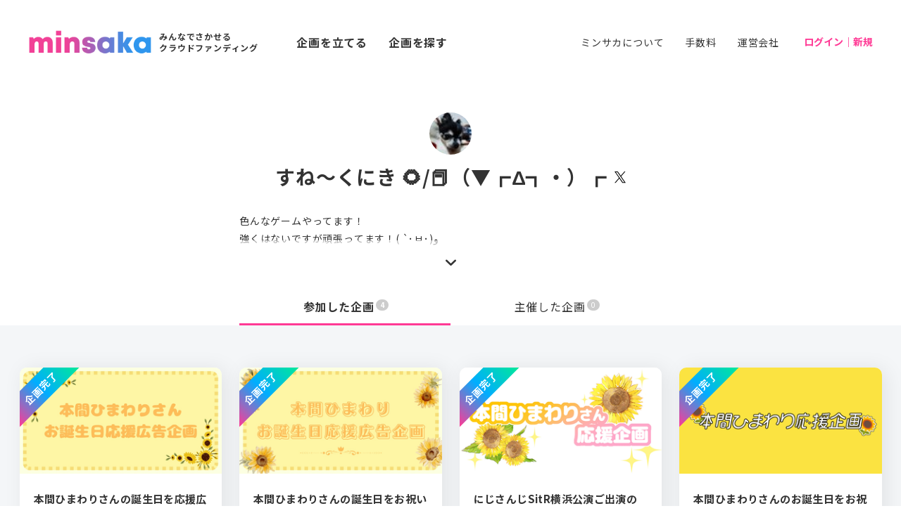

--- FILE ---
content_type: text/html; charset=UTF-8
request_url: https://www.sakaseru.jp/mina/user/profile/105609
body_size: 27031
content:
<!DOCTYPE HTML>
<html lang="ja">
<head prefix="og: http://ogp.me/ns# website: http://ogp.me/ns/website#">
    <meta charset="utf-8">
    <script>(function(w,d,s,l,i){w[l]=w[l]||[];w[l].push({'gtm.start':
new Date().getTime(),event:'gtm.js'});var f=d.getElementsByTagName(s)[0],
j=d.createElement(s),dl=l!='dataLayer'?'&l='+l:'';j.async=true;j.src=
'https://www.googletagmanager.com/gtm.js?id='+i+dl;f.parentNode.insertBefore(j,f);
})(window,document,'script','dataLayer','GTM-59SXHLW');</script>    <meta http-equiv="X-UA-Compatible" content="IE=edge" />
    <meta http-equiv="X-UA-Compatible" content="requiresActiveX=true" />
    <title>すね〜くにき 🌻/📕（▼┏Δ┓・）┏さんの参加した花贈り一覧|応援広告・フラスタ・楽屋花・贈り物のクラウドファンディング - minsaka(ミンサカ)</title><meta name="keywords" content="ミンサカ,祝い花,クラウドファンディング,楽屋花,フラスタ,スタンド花,応援広告" >
<meta name="description" content="すね〜くにき 🌻/📕（▼┏Δ┓・）┏さんが参加した花贈り一覧です。ミンサカは、応援広告や、舞台や握手会、ライブなどの公演祝い・出演祝いに贈るフラスタ・楽屋花・贈り物に特化したクラウドファンディングサービスです。企画ページ作成から集金まですべてがこれひとつに。" ><meta property="og:title" content="すね〜くにき 🌻/📕（▼┏Δ┓・）┏さんの参加した花贈り一覧|応援広告・フラスタ・楽屋花・贈り物のクラウドファンディング - minsaka(ミンサカ)" />
<meta property="og:type" content="website" />
<meta property="og:url" content="https://www.sakaseru.jp/mina/user/profile/105609" />
<meta property="og:image" content="https://www.sakaseru.jp/landingpage/mina/images/og.jpg" />
<meta property="og:description" content="すね〜くにき 🌻/📕（▼┏Δ┓・）┏さんが参加した花贈り一覧です。ミンサカは、応援広告や、舞台や握手会、ライブなどの公演祝い・出演祝いに贈るフラスタ・楽屋花・贈り物に特化したクラウドファンディングサービスです。企画ページ作成から集金まですべてがこれひとつに。" />
<meta name="twitter:card" content="summary_large_image">    <meta name="twitter:card" content="summary_large_image" />
    <meta name="twitter:site" content="@sakaseru_jp" />
    <link rel="shortcut icon" href="/landingpage/mina/images/favicon.ico">
    <link href="/landingpage/css/reset.css" media="screen" rel="stylesheet" type="text/css" >
    <link href="/css/jquery.modal.min.css" media="screen" rel="stylesheet" type="text/css" >
    <link href="https://fonts.googleapis.com/icon?family=Material+Icons+Round"
      rel="stylesheet">
    <link rel="stylesheet" href="https://fonts.googleapis.com/css2?family=Material+Symbols+Rounded:opsz,wght,FILL,GRAD@24,400,0..1,-25..0" />
    <link href="/landingpage/mina/css/pushbar.css" media="screen" rel="stylesheet" type="text/css" >
    <link href="/landingpage/mina/css/style.css" media="screen" rel="stylesheet" type="text/css" >
    <link href="https://fonts.googleapis.com/css?family=Noto+Sans+JP:400,700&display=swap&subset=japanese" rel="stylesheet">
    
            <link rel="canonical" href="https://www.sakaseru.jp/mina/user/profile/105609"/>
    
        <meta name="viewport" content="width=1240">
        
        
    </head>
<body id="user-profile">
    <noscript><iframe src="https://www.googletagmanager.com/ns.html?id=GTM-59SXHLW"
height="0" width="0" style="display:none;visibility:hidden"></iframe></noscript><header>
    
    <div class="inner flexbox f-h-between">

        <div class="left-area flexbox f-v-center">
            <h1><a href="/mina" class="flexbox f-v-center"><img src="/landingpage/mina/images/logo.png" alt="minsaka" class="logo"><span class="sp-none" style="width:160px;">みんなでさかせる<br>クラウドファンディング</span></a></h1>
            <p class="h-link bold sp-none"><a href="/mina/organizer/create-event-confirm-flow">企画を立てる</a></p>
            <p class="h-link bold sp-none"><a href="/mina/search-event">企画を探す</a></p>
        </div>

        <div class="flexbox f-v-center sub-menu">
            <p class="h-link fs-14 sp-none"><a href="/mina/about">ミンサカについて</a></p>
            <p class="h-link fs-14 sp-none"><a href="/mina/about/price">手数料</a></p>
            <p class="h-link fs-14 sp-none"><a href="/mina/about/company">運営会社</a></p>

                        <div class="logged-in"><a href="/mina/sign-in" class="login-link">ログイン｜新規</a></div>
                    </div>
    </div>


    <div data-pushbar-id="spmenuContents" data-pushbar-direction="right" class="menu-contents">
        <div class="flexbox-pc f-v-center">
            <p><a href="/mina"><img src="/landingpage/mina/images/logo.png" alt="minsaka" class="logo"></a></p>
                    </div>
        <div class="flexbox btn-area">
            <p><a href="/mina/organizer/create-event-confirm-flow" class="btn btn-green">企画を立てる</a></p>
            <p><a href="/mina/search-event" class="btn btn-white">企画を探す</a></p>
        </div>
        <ul class="menu-list">
            <li class="large"><a href="/mina/user/joined-events" style="width:auto;">参加した企画</a>　｜　<a href="/mina/user/interested-events" style="width:auto;">興味あり</a></li>
            <li class="large"><a href="/mina/dashboard/events">主催した企画</a></li>
            <li class="large"><a href="/mina/user/profile/">プロフィール</a></li>
            <li class="large msg"><a href="/mina/user/messages/" class="relative">メッセージ</a></li>
            <li><a href="/mina/about">ミンサカについて</a></li>
            <li><a href="/mina/about/price">手数料</a></li>
            <li><a href="/mina/about/company">運営会社</a></li>
            <li><a href="/mina/columns">お役立ちコラム</a></li>
            <li><a href="/mina/contact/development">機能改善の依頼</a></li>
            <li class="border-b"><a href="/mina/contact?is-faq=1">よくある質問・問い合わせ</a></li>
            <li><a href="/mina/user/account">アカウント情報の変更</a></li>
            <li><a href="/mina/user/email-setting">メール配信設定</a></li>
            <li class="border-b"><a href="/mina/user/logout">ログアウト</a></li>
            <li><a href="/fan">オーダーメイド花通販 Sakaseru</a></li>
        </ul>
    </div>
</header>
<main>
    <section class="header mw600">
        <div class="header-inner">
            <p class="icon-photo"><img src="https://sakaseru.s3.ap-northeast-1.amazonaws.com/mina/user/profile/1750012784478376695.jpg"></p>
            <div class="flexbox f-v-center f-h-center mb-5">
                <h1>すね〜くにき 🌻/📕（▼┏Δ┓・）┏</h1>
                                    <p class="link-x">
                        <a href="https://twitter.com/TSLR_AntareSs" target="_blank"><svg style="position:relative;top:2px;" width="16" height="17" viewBox="0 0 16 17" fill="none" xmlns="http://www.w3.org/2000/svg"><path d="M9.52217 6.92379L15.4785 0H14.0671L8.89516 6.01183L4.76437 0H0L6.24656 9.09095L0 16.3516H1.41155L6.87321 10.0029L11.2356 16.3516H16L9.52183 6.92379H9.52217ZM7.58887 9.17104L6.95596 8.26579L1.92015 1.06259H4.0882L8.15216 6.8758L8.78507 7.78105L14.0677 15.3373H11.8997L7.58887 9.17139V9.17104Z" fill="#000000"/></svg></a>
                    </p>
                            </div>
            
                        
                        <div class="grad-wrap mt-30 fs-14">
                <span class="grad-trigger"></span>
                <div class="grad-item">
                    <p>色んなゲームやってます！<br>強くはないですが頑張ってます！( `･ㅂ･)و</p>
                </div>
            </div>
                    </div>
    </section>
    
    
    <section class="tab mw600">
        <ul class="tab-menu">
            <li class="current">参加した企画<span class="badge badge-grey">4</span></li>
            <li>
                <a href="/mina/user/organized-events/105609">
                    主催した企画<span class="badge badge-grey">0</span>
                </a>
            </li>
        </ul>
    </section>

    <section class="bg-gray event-list-area">
        <div class="event-list-wrap">
                        <ul class="event-list flexwrap">
                <!--イベント一覧 -->
                <li>
    <a href="/mina/event/5ec3c1d3398ba9b44f61e2106190c600" style="display:block;">
        <p class="thumb" style="background:url(https://sakaseru.s3.ap-northeast-1.amazonaws.com/mina/event/thumbnail/1683013715627384679.jpg) no-repeat"></p>
        <div class="txt-area">
            <div class="ttl-wrap">
                <h3>本間ひまわりさんの誕生日を応援広告でお祝いしませんか？</h3>
            </div>
            <div class="flexbox event-info">
                                <p class="date"><span class="material-symbols-rounded" style="font-size:1.2em;">calendar_month</span> 2023/8/10</p>
                <p class="place"><span class="material-symbols-rounded" style="font-size:1.2em;">location_on</span> </p>
            </div>
            <div class="flexbox f-v-center eventer">
                <p class="icon-photo">
                    <object><a href="/mina/user/profile/101144">
                        <img src="https://sakaseru.s3.ap-northeast-1.amazonaws.com/mina/user/profile/17241669881649991706.jpg">
                    </a></object>
                </p>
                <p class="fukidashi">ひまちゃんに喜んで頂けるよう頑張ります！</p>
            </div>

            <div class="flexbox f-h-between f-v-center event-part-limit">
                <div class="flexbox participant f-h-between f-v-center">
                    <div class="flexbox f-v-center">
                        <p>
                                                            参加
                                                    </p>
                        <!--参加者-->
                                                                        <div class="icon-photo relative">
                                                        <img src="https://sakaseru.s3.ap-northeast-1.amazonaws.com/mina/user/profile/1686128819739165433.jpg">
                                                                                    <img src="https://sakaseru.s3-ap-northeast-1.amazonaws.com/mina/user/profile/16539205831586406400.jpg">
                                                                                    <img src="https://sakaseru.s3.ap-northeast-1.amazonaws.com/mina/user/profile/1742816577276935622.jpg">
                                                                                    <img src="https://sakaseru.s3.ap-northeast-1.amazonaws.com/mina/user/profile/17165612221257737380.jpg">
                                                                                    <img src="https://sakaseru.s3-ap-northeast-1.amazonaws.com/mina/user/profile/16533973931628872347.jpg">
                                                                                    <img src="https://sakaseru.s3.ap-northeast-1.amazonaws.com/mina/user/profile/17495363841229130455.jpg">
                                                                                    <img src="https://sakaseru.s3.ap-northeast-1.amazonaws.com/mina/user/profile/16891931511489789128115047.jpg">
                                                                                    <img src="https://sakaseru.s3.ap-northeast-1.amazonaws.com/mina/user/profile/16891583551590404337.jpg">
                                                                                    <img src="https://sakaseru.s3.ap-northeast-1.amazonaws.com/mina/user/profile/1751041684344621478.jpg">
                                                                                    <img src="https://sakaseru.s3.ap-northeast-1.amazonaws.com/mina/user/profile/17514557421365282297.jpg">
                                                    </div>
                                                <!--/参加者-->
                    </div>
                    <!--参加人数 -->
                                        <p>71人</p>
                                        <!--/参加人数 -->
                </div>
                <p class="limit">
                                            募集終了
                                    </p>
            </div>
        </div>

                    <div class="event-end done"><span>企画完了</span></div>
            </a>
</li>
<li>
    <a href="/mina/event/8faa88693f6d7cf713b643090657fa63" style="display:block;">
        <p class="thumb" style="background:url(https://sakaseru.s3.ap-northeast-1.amazonaws.com/mina/event/thumbnail/1715144179204759889.jpg) no-repeat"></p>
        <div class="txt-area">
            <div class="ttl-wrap">
                <h3>本間ひまわりさんの誕生日をお祝いしませんか？</h3>
            </div>
            <div class="flexbox event-info">
                                <p class="date"><span class="material-symbols-rounded" style="font-size:1.2em;">calendar_month</span> -</p>
                <p class="place"><span class="material-symbols-rounded" style="font-size:1.2em;">location_on</span> </p>
            </div>
            <div class="flexbox f-v-center eventer">
                <p class="icon-photo">
                    <object><a href="/mina/user/profile/101144">
                        <img src="https://sakaseru.s3.ap-northeast-1.amazonaws.com/mina/user/profile/17241669881649991706.jpg">
                    </a></object>
                </p>
                <p class="fukidashi">誕生日を盛大にお祝いしませんか？</p>
            </div>

            <div class="flexbox f-h-between f-v-center event-part-limit">
                <div class="flexbox participant f-h-between f-v-center">
                    <div class="flexbox f-v-center">
                        <p>
                                                            参加
                                                    </p>
                        <!--参加者-->
                                                                        <div class="icon-photo relative">
                                                        <img src="/landingpage/mina/images/twitter_icon.jpg">
                                                                                    <img src="https://sakaseru.s3.ap-northeast-1.amazonaws.com/mina/user/profile/17218623041219922298.jpg">
                                                                                    <img src="https://sakaseru.s3.ap-northeast-1.amazonaws.com/mina/user/profile/1742816577276935622.jpg">
                                                                                    <img src="https://sakaseru.s3.ap-northeast-1.amazonaws.com/mina/user/profile/1751458859516398469.jpg">
                                                                                    <img src="https://sakaseru.s3.ap-northeast-1.amazonaws.com/mina/user/profile/17514609051704967610.jpg">
                                                                                    <img src="https://sakaseru.s3.ap-northeast-1.amazonaws.com/mina/user/profile/17515215251448158461.jpg">
                                                                                    <img src="https://sakaseru.s3.ap-northeast-1.amazonaws.com/mina/user/profile/172120389523873542.jpg">
                                                                                    <img src="https://sakaseru.s3.ap-northeast-1.amazonaws.com/mina/user/profile/17208878441317736730.jpg">
                                                                                    <img src="https://sakaseru.s3.ap-northeast-1.amazonaws.com/mina/user/profile/16891583551590404337.jpg">
                                                                                    <img src="https://sakaseru.s3.ap-northeast-1.amazonaws.com/mina/user/profile/17156893561146842401.jpg">
                                                    </div>
                                                <!--/参加者-->
                    </div>
                    <!--参加人数 -->
                                        <p>64人</p>
                                        <!--/参加人数 -->
                </div>
                <p class="limit">
                                            募集終了
                                    </p>
            </div>
        </div>

                    <div class="event-end done"><span>企画完了</span></div>
            </a>
</li>
<li>
    <a href="/mina/event/8d16d7781ce6c1877c75f8f372400e31" style="display:block;">
        <p class="thumb" style="background:url(https://sakaseru.s3.ap-northeast-1.amazonaws.com/mina/event/thumbnail/17513754971355655559.jpg) no-repeat"></p>
        <div class="txt-area">
            <div class="ttl-wrap">
                <h3>にじさんじSitR横浜公演ご出演の本間ひまわりさんにお花を贈りませんか？</h3>
            </div>
            <div class="flexbox event-info">
                                <p class="date"><span class="material-symbols-rounded" style="font-size:1.2em;">calendar_month</span> 2025/7/21</p>
                <p class="place"><span class="material-symbols-rounded" style="font-size:1.2em;">location_on</span> Kアリーナ横浜</p>
            </div>
            <div class="flexbox f-v-center eventer">
                <p class="icon-photo">
                    <object><a href="/mina/user/profile/235136">
                        <img src="https://sakaseru.s3.ap-northeast-1.amazonaws.com/mina/user/profile/1749354150393677046235136.jpg">
                    </a></object>
                </p>
                <p class="fukidashi">喜んでいただけるよう頑張ります！</p>
            </div>

            <div class="flexbox f-h-between f-v-center event-part-limit">
                <div class="flexbox participant f-h-between f-v-center">
                    <div class="flexbox f-v-center">
                        <p>
                                                            参加
                                                    </p>
                        <!--参加者-->
                                                                        <div class="icon-photo relative">
                                                        <img src="https://sakaseru.s3.ap-northeast-1.amazonaws.com/mina/user/profile/1751716634558991546.jpg">
                                                                                    <img src="https://sakaseru.s3-ap-northeast-1.amazonaws.com/mina/user/profile/16539205831586406400.jpg">
                                                                                    <img src="/landingpage/mina/images/twitter_icon.jpg">
                                                                                    <img src="https://sakaseru.s3.ap-northeast-1.amazonaws.com/mina/user/profile/17049555291961826476.jpg">
                                                                                    <img src="https://sakaseru.s3.ap-northeast-1.amazonaws.com/mina/user/profile/17517077011414435128.jpg">
                                                                                    <img src="https://sakaseru.s3.ap-northeast-1.amazonaws.com/mina/user/profile/1751702801537063567.jpg">
                                                                                    <img src="/images/default_icon.png">
                                                                                    <img src="https://sakaseru.s3.ap-northeast-1.amazonaws.com/mina/user/profile/17516917861154168734.jpg">
                                                                                    <img src="https://sakaseru.s3.ap-northeast-1.amazonaws.com/mina/user/profile/1751684873729691662.jpg">
                                                                                    <img src="https://sakaseru.s3.ap-northeast-1.amazonaws.com/mina/user/profile/1751683085102120365.jpg">
                                                    </div>
                                                <!--/参加者-->
                    </div>
                    <!--参加人数 -->
                                        <p>60人</p>
                                        <!--/参加人数 -->
                </div>
                <p class="limit">
                                            募集終了
                                    </p>
            </div>
        </div>

                    <div class="event-end done"><span>企画完了</span></div>
            </a>
</li>
<li>
    <a href="/mina/event/588b5ea2fb0799fa28aa14c8116f68b7" style="display:block;">
        <p class="thumb" style="background:url(https://sakaseru.s3.ap-northeast-1.amazonaws.com/mina/event/thumbnail/1750064201719182673.jpg) no-repeat"></p>
        <div class="txt-area">
            <div class="ttl-wrap">
                <h3>本間ひまわりさんのお誕生日をお祝いしませんか？</h3>
            </div>
            <div class="flexbox event-info">
                                <p class="date"><span class="material-symbols-rounded" style="font-size:1.2em;">calendar_month</span> 2025/8/10</p>
                <p class="place"><span class="material-symbols-rounded" style="font-size:1.2em;">location_on</span> 都内某所</p>
            </div>
            <div class="flexbox f-v-center eventer">
                <p class="icon-photo">
                    <object><a href="/mina/user/profile/265349">
                        <img src="https://sakaseru.s3.ap-northeast-1.amazonaws.com/mina/user/profile/17498873301054944351265349.jpg">
                    </a></object>
                </p>
                <p class="fukidashi">頑張ります！</p>
            </div>

            <div class="flexbox f-h-between f-v-center event-part-limit">
                <div class="flexbox participant f-h-between f-v-center">
                    <div class="flexbox f-v-center">
                        <p>
                                                            参加
                                                    </p>
                        <!--参加者-->
                                                                        <div class="icon-photo relative">
                                                        <img src="https://sakaseru.s3.ap-northeast-1.amazonaws.com/mina/user/profile/17541854031927221017.jpg">
                                                                                    <img src="https://sakaseru.s3.ap-northeast-1.amazonaws.com/mina/user/profile/17541420621516957385.jpg">
                                                                                    <img src="https://sakaseru.s3.ap-northeast-1.amazonaws.com/mina/user/profile/17156893561146842401.jpg">
                                                                                    <img src="https://sakaseru.s3.ap-northeast-1.amazonaws.com/mina/user/profile/17503815131358530003.jpg">
                                                                                    <img src="/landingpage/mina/images/twitter_icon.jpg">
                                                                                    <img src="https://sakaseru.s3.ap-northeast-1.amazonaws.com/mina/user/profile/17541125811855517579.jpg">
                                                                                    <img src="/landingpage/mina/images/twitter_icon.jpg">
                                                                                    <img src="https://sakaseru.s3.ap-northeast-1.amazonaws.com/mina/user/profile/1753630383673234248.jpg">
                                                                                    <img src="https://sakaseru.s3.ap-northeast-1.amazonaws.com/mina/user/profile/176433631333490360.jpg">
                                                                                    <img src="https://sakaseru.s3.ap-northeast-1.amazonaws.com/mina/user/profile/17514318931704217248.jpg">
                                                    </div>
                                                <!--/参加者-->
                    </div>
                    <!--参加人数 -->
                                        <p>55人</p>
                                        <!--/参加人数 -->
                </div>
                <p class="limit">
                                            募集終了
                                    </p>
            </div>
        </div>

                    <div class="event-end done"><span>企画完了</span></div>
            </a>
</li>
                            </ul>
        </div>
    </section>

</main>
<footer>

    <p class="footer-logo"><a href="/mina"><img src="/landingpage/mina/images/logo.png" alt="minsaka"></a></p>
    <p class="fs-14 mb-40"><a href="/mina/about">サービスについて</a> ｜ <a href="/mina/news">お知らせ</a> ｜ <a href="/mina/contact?is-faq=1">よくある質問・問い合わせ</a>　｜　<a href="/mina/contact/development">機能改善の依頼</a></p>

    <p class="mb-40 bold"><a href="/" target="_blank">オーダーメイド花通販 Sakaseru <span class="material-symbols-rounded">select_window</span></a></p>

    <div class="footer-bnr mb-60">
        <a href="/hiring-flower-designers" target="_blank">
            <picture>
                <source srcset="/new/img/bnr_recruit_florist.jpg" media="(min-width: 600px)">
                <img src="/new/img/bnr_recruit_florist_sp.jpg">
            </picture>
        </a>
    </div>

    <small class="mb-10"><a href="/mina/about/company">運営会社</a>　<a href="/mina/agreement/terms-of-service">利用規約</a>　<a href="/mina/agreement/privacy-policy">プライバシーポリシー</a>　<a href="/mina/agreement/commercial-transactions">特定商取引法に関する記述</a></small>

    <small>Copyright © Sakaseru Inc. All rights reserverd.</small>
</footer>
    <script type="text/javascript" src="/new/js/jquery.min.js"></script>
    <script type="text/javascript" src="/js/jquery.modal.min.js"></script>
    <script type="text/javascript" src="/landingpage/mina/js/pushbar.js"></script>
    <script type="text/javascript" src="/landingpage/mina/js/common.js"></script>
    <script type="text/javascript" src="/js/notify.min.js"></script>
    <script type="text/javascript" src="/js/purl.js"></script>
    <script type="text/javascript" src="/landingpage/mina/js/sakaseru-notify.js"></script>
    
    <script type="text/javascript" src="/landingpage/mina/js/gradation-accordion.js?1769277472"></script></body>
</html>


--- FILE ---
content_type: text/javascript
request_url: https://www.sakaseru.jp/landingpage/mina/js/common.js
body_size: 739
content:
$(function () {
     //Q&Aのアコーディオン
     $('.accordion dd').hide();
     $('.accordion dt').click(function (e) {
         $('+dd', this).slideToggle(300);
     });

    //PCSP画像切り替え
    $(function () {
        var width = $(window).width();
        if (width < 600) {
            $(".tgimg").each(function () {
                $(this).attr("src", $(this).attr("src").replace("_pc", "_sp"));
            })
        }
    });

    //ハンバーガーメニューの中身を表示
    var pushbar = new Pushbar({
        blur: true,
        overlay: false,
    });

    //ハンバーガーメニューボタンの動き
    $('.menu-trigger').on('click', function () {
        if ($(this).hasClass('active')) {
            pushbar.close();
        }
        $(this).toggleClass('active');
    });
})


--- FILE ---
content_type: text/javascript
request_url: https://www.sakaseru.jp/landingpage/mina/js/gradation-accordion.js?1769277472
body_size: 735
content:
$(function(){
    var itemHeights = [];
    var returnHeight;

    $(function () {
        $(".grad-item").each(function () {
            var thisHeight = $(this).height();
            itemHeights.push(thisHeight);
            $(this).addClass("is-hide");
            returnHeight = $(this).height();
        });
    });

    $(".grad-trigger").click(function () {
        if (!$(this).hasClass("is-show")) {
            var index = $(this).index(".grad-trigger");
            var addHeight = itemHeights[index];
            $(this).addClass("is-show").next().animate({
                height: addHeight
            }, 200).removeClass("is-hide");
        } else {
            $(this).removeClass("is-show").next().animate({
                height: returnHeight
            }, 200).addClass("is-hide");
        }
    });
})